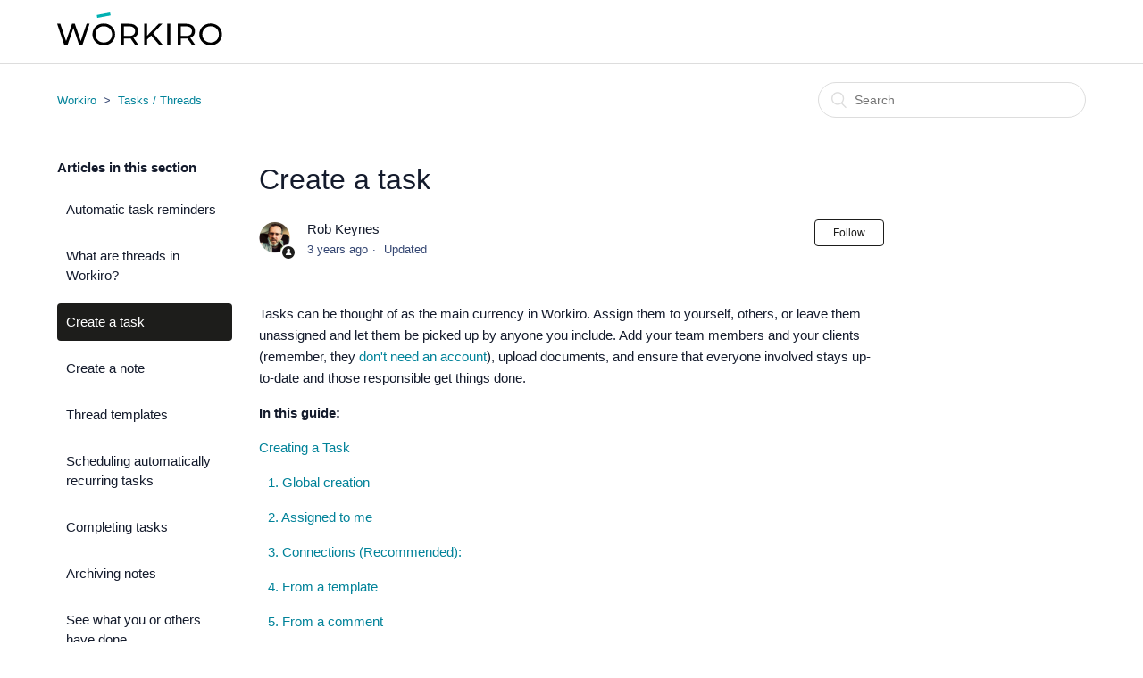

--- FILE ---
content_type: text/html; charset=utf-8
request_url: https://help.getbusy.com/hc/en-us/articles/360007054257-Create-a-task
body_size: 7429
content:
<!DOCTYPE html>
<html dir="ltr" lang="en-US">
<head>
  <meta charset="utf-8" />
  <!-- v26823 -->


  <title>Create a task &ndash; Workiro</title>

  <meta name="csrf-param" content="authenticity_token">
<meta name="csrf-token" content="">

  <meta name="description" content="Tasks can be thought of as the main currency in Workiro. Assign them to yourself, others, or leave them unassigned and let them be picked..." /><meta property="og:image" content="https://help.getbusy.com/hc/theming_assets/01HZPTGEEP5HWQ0R4E01QZ87M7" />
<meta property="og:type" content="website" />
<meta property="og:site_name" content="Workiro" />
<meta property="og:title" content="Create a task" />
<meta property="og:description" content="Tasks can be thought of as the main currency in Workiro. Assign them to yourself, others, or leave them unassigned and let them be picked up by anyone you include. Add your team members and your cl..." />
<meta property="og:url" content="https://help.getbusy.com/hc/en-us/articles/360007054257-Create-a-task" />
<link rel="canonical" href="https://help.getbusy.com/hc/en-us/articles/360007054257-Create-a-task">
<link rel="alternate" hreflang="en-us" href="https://help.getbusy.com/hc/en-us/articles/360007054257-Create-a-task">
<link rel="alternate" hreflang="x-default" href="https://help.getbusy.com/hc/en-us/articles/360007054257-Create-a-task">

  <link rel="stylesheet" href="//static.zdassets.com/hc/assets/application-f34d73e002337ab267a13449ad9d7955.css" media="all" id="stylesheet" />
    <!-- Entypo pictograms by Daniel Bruce — www.entypo.com -->
    <link rel="stylesheet" href="//static.zdassets.com/hc/assets/theming_v1_support-e05586b61178dcde2a13a3d323525a18.css" media="all" />
  <link rel="stylesheet" type="text/css" href="/hc/theming_assets/1495397/2357825/style.css?digest=22570083637532">

  <link rel="icon" type="image/x-icon" href="/hc/theming_assets/01HZPTGEKWDNEM2H93CRTFGME4">

    <script src="//static.zdassets.com/hc/assets/jquery-ed472032c65bb4295993684c673d706a.js"></script>
    

  <meta content="width=device-width, initial-scale=1.0, maximum-scale=1.0, user-scalable=0" name="viewport" />
<meta name="robots" content="noindex" />
  <script type="text/javascript" src="/hc/theming_assets/1495397/2357825/script.js?digest=22570083637532"></script>
</head>
<body class="">
  
  
  

  <header class="header">
  <div class="logo">
    <a title="Home" href="/hc/en-us">
      <img src="/hc/theming_assets/01HZPTGEEP5HWQ0R4E01QZ87M7" alt="Logo">
    </a>
  </div>
  <div class="nav-wrapper">
    <span class="icon-menu"></span>
    <nav class="user-nav" id="user-nav">
      
    </nav>
  </div>
</header>
<script type="text/javascript" id="statuspage-widget" statuspage="https://workiro.statuspage.io" src="/hc/theming_assets/01K61BAQ5WVBMEXDBA3D97FKMD"></script>

  <main role="main">
    <div class="container-divider"></div>
<div class="container">
  <nav class="sub-nav">
    <ol class="breadcrumbs">
  
    <li title="Workiro">
      
        <a href="/hc/en-us">Workiro</a>
      
    </li>
  
    <li title="Tasks / Threads">
      
        <a href="/hc/en-us/sections/360002115138-Tasks-Threads">Tasks / Threads</a>
      
    </li>
  
</ol>

    <form role="search" class="search" data-search="" action="/hc/en-us/search" accept-charset="UTF-8" method="get"><input type="hidden" name="utf8" value="&#x2713;" autocomplete="off" /><input type="hidden" name="category" id="category" value="115000215709" autocomplete="off" />
<input type="search" name="query" id="query" placeholder="Search" aria-label="Search" /></form>
  </nav>

  <div class="article-container" id="article-container">
    <section class="article-sidebar">
      <section class="section-articles collapsible-sidebar">
        <h3 class="collapsible-sidebar-title sidenav-title">Articles in this section</h3>
        <ul>
          
            <li>
              <a href="/hc/en-us/articles/21669903685788-Automatic-task-reminders" class="sidenav-item ">Automatic task reminders</a>
            </li>
          
            <li>
              <a href="/hc/en-us/articles/360007070397-What-are-threads-in-Workiro" class="sidenav-item ">What are threads in Workiro?</a>
            </li>
          
            <li>
              <a href="/hc/en-us/articles/360007054257-Create-a-task" class="sidenav-item current-article">Create a task</a>
            </li>
          
            <li>
              <a href="/hc/en-us/articles/360007054297-Create-a-note" class="sidenav-item ">Create a note</a>
            </li>
          
            <li>
              <a href="/hc/en-us/articles/360007623517-Thread-templates" class="sidenav-item ">Thread templates</a>
            </li>
          
            <li>
              <a href="/hc/en-us/articles/360012639557-Scheduling-automatically-recurring-tasks" class="sidenav-item ">Scheduling automatically recurring tasks</a>
            </li>
          
            <li>
              <a href="/hc/en-us/articles/360007112478-Completing-tasks" class="sidenav-item ">Completing tasks</a>
            </li>
          
            <li>
              <a href="/hc/en-us/articles/360007112518-Archiving-notes" class="sidenav-item ">Archiving notes</a>
            </li>
          
            <li>
              <a href="/hc/en-us/articles/360010859098-See-what-you-or-others-have-done" class="sidenav-item ">See what you or others have done</a>
            </li>
          
            <li>
              <a href="/hc/en-us/articles/11026109637020-Editing-thread-details" class="sidenav-item ">Editing thread details</a>
            </li>
          
        </ul>
        
          <a href="/hc/en-us/sections/360002115138-Tasks-Threads" class="article-sidebar-item">See more</a>
        
      </section>
    </section>

    <article class="article">
      <header class="article-header">
        <h1 title="Create a task" class="article-title">
          Create a task
          
        </h1>

        <div class="article-author">
          <div class="avatar article-avatar">
            
              <span class="icon-agent"></span>
            
            <img src="https://help.getbusy.com/system/photos/360200010653/Rob.png" alt="Avatar" class="user-avatar"/>
          </div>
          <div class="article-meta">
            
              Rob Keynes
            

            <ul class="meta-group">
              
                <li class="meta-data"><time datetime="2023-02-03T15:38:29Z" title="2023-02-03T15:38:29Z" data-datetime="relative">February 03, 2023 15:38</time></li>
                <li class="meta-data">Updated</li>
              
            </ul>
          </div>
        </div>
        <a class="article-subscribe" title="Opens a sign-in dialog" rel="nofollow" role="button" data-auth-action="signin" aria-selected="false" href="/hc/en-us/articles/360007054257-Create-a-task/subscription.html">Follow</a>
      </header>

      <section class="article-info">
        <div class="article-content">
          <div class="article-body"><p>Tasks can be thought of as the main currency in Workiro. Assign them to yourself, others, or leave them unassigned and let them be picked up by anyone you include. Add your team members and your clients (remember, they <a href="https://help.getbusy.com/hc/en-us/articles/360009319738" target="_self">don't need an account</a>), upload documents, and ensure that everyone involved stays up-to-date and those responsible get things done.</p>
<p><strong>In this guide:</strong></p>
<p><a href="#h_01GRBXMY7Z6G6N6E08DCPXZCCY" target="_self">Creating a Task</a></p>
<p class="wysiwyg-indent1"><a href="#h_01GRBXN8432HT8P0ZXF5K2PBG0" target="_self">1. Global creation </a></p>
<p class="wysiwyg-indent1"><a href="#h_01GRBXNEZA20V5GZQD68V1HN76" target="_self">2. Assigned to me</a></p>
<p class="wysiwyg-indent1"><a href="#h_01GRBXNQ01C3XBTQ23Z8STDSCT" target="_self">3. Connections (Recommended): </a></p>
<p class="wysiwyg-indent1"><a href="#h_01GRBXNX2TWF1EHVVY8GV2HDPA" target="_self">4. From a template</a></p>
<p class="wysiwyg-indent1"><a href="#h_01GRBXP46TQV41JVKWHMCWZAQG" target="_self">5. From a comment</a></p>
<p class="wysiwyg-indent1"><a href="#h_01GRBXPK1T1NMZR3C8K21X6T9N" target="_self">6. From a project, or smart views</a></p>
<p><a href="#h_01GRBXQDMB4K3YARTJSDJNEA01" target="_self">The anatomy of a task</a></p>
<p>&nbsp;</p>
<h3 id="h_01GRBXMY7Z6G6N6E08DCPXZCCY"><span class="wysiwyg-font-size-large">Creating a Task</span></h3>
<p>You can create a task from several different areas of the app depending how you like to work.</p>
<p>&nbsp;</p>
<h3 id="h_01GRBXN8432HT8P0ZXF5K2PBG0">1. Global creation</h3>
<p>You can create any type of thread from the <strong>globally accessible 'Create' button</strong> in the side navigation bar and complete all the fields from scratch.</p>
<table style="border-collapse: collapse; width: 41.2857%;" border="1">
<tbody>
<tr>
<td style="width: 100%;"><img src="/hc/article_attachments/8639431975837" alt="Screenshot_2023-01-06_at_15.52.37.png" width="281" height="170"></td>
</tr>
</tbody>
</table>
<p>&nbsp;</p>
<h3 id="h_01GRBXNEZA20V5GZQD68V1HN76">2. Assigned to me</h3>
<p>From '<strong>Assigned to me</strong>', use the '+' button to create a task from scratch. Or save time with the '+ Quick add' option to add tasks by name (just type in the title of your task and hit return/enter'). You can edit them and complete more details later.</p>
<table style="border-collapse: collapse; width: 66.1429%; height: 120px;" border="1">
<tbody>
<tr style="height: 120px;">
<td style="width: 100%; height: 120px;"><img src="/hc/article_attachments/8640289659933" alt="Screenshot_2023-01-06_at_16.42.13.png" width="458" height="129"></td>
</tr>
</tbody>
</table>
<p>&nbsp;</p>
<h3 id="h_01GRBXNQ01C3XBTQ23Z8STDSCT">3. Connections (<strong>Recommended):</strong></h3>
<p>From your view of <a href="/hc/en-us/articles/360006917798" target="_self"><strong>a connection</strong></a> use the '+' button. As you continue to create the task you'll see <em>it's automatically been 'related to' the connection</em>. If the task is going to be shared, they'll be at the top of the list as a suggested participant. This task has been automatically categorised against the connection.&nbsp;</p>
<table style="border-collapse: collapse; width: 78.5714%;" border="1">
<tbody>
<tr>
<td style="width: 100%;"><img style="font-family: -apple-system, BlinkMacSystemFont, 'Segoe UI', Helvetica, Arial, sans-serif;" src="/hc/article_attachments/8640439177629" alt="Screenshot_2023-01-06_at_16.52.59.png" width="539" height="207"></td>
</tr>
</tbody>
</table>
<p>&nbsp;</p>
<h3 id="h_01GRBXNX2TWF1EHVVY8GV2HDPA">4. From a template</h3>
<p>If you or your team have <a href="/hc/en-us/articles/360007623517" target="_self">configured a task template</a> you can create a task from it via the <strong>Templates</strong> screen (Settings &gt; Templates). Select 'Use' template from the menu or click the 'Use template' icon as shown below.</p>
<table style="border-collapse: collapse; width: 78.5714%; height: 255px;" border="1">
<tbody>
<tr style="height: 255px;">
<td style="width: 100%; height: 255px;"><img style="font-family: -apple-system, BlinkMacSystemFont, 'Segoe UI', Helvetica, Arial, sans-serif;" src="/hc/article_attachments/9129510999837" alt="Screenshot_2023-02-03_at_15.01.38.png" width="553" height="254"></td>
</tr>
</tbody>
</table>
<p>&nbsp;</p>
<h3 id="h_01GRBXP46TQV41JVKWHMCWZAQG">5. From a comment</h3>
<p>For advanced productivity you can even create a task from a <strong>comment in an existing thread.</strong></p>
<table style="border-collapse: collapse; width: 60.7143%;" border="1">
<tbody>
<tr>
<td style="width: 100%;"><img src="/hc/article_attachments/360020646818/mceclip2.png" alt="mceclip2.png" width="416" height="480"></td>
</tr>
</tbody>
</table>
<p>&nbsp;</p>
<h3 id="h_01GRBXPK1T1NMZR3C8K21X6T9N">6. From a <a href="/hc/en-us/articles/360006936778" target="_self">project</a>, or <a href="/hc/en-us/articles/360006875137" target="_self">smart views</a></h3>
<p>Just hit the the + button and the task will be 'related to' the project or tag view you are looking at</p>
<table style="border-collapse: collapse; width: 84.4286%;" border="1">
<tbody>
<tr>
<td style="width: 100%;"><img style="font-family: -apple-system, BlinkMacSystemFont, 'Segoe UI', Helvetica, Arial, sans-serif;" src="/hc/article_attachments/9129559655965" alt="Screenshot_2023-02-03_at_15.04.38.png"></td>
</tr>
</tbody>
</table>
<p>&nbsp;</p>
<h3 id="h_01GRBXQDMB4K3YARTJSDJNEA01">The anatomy of a task</h3>
<p>You can create&nbsp;<strong>personal</strong> tasks for yourself or share them by adding <strong>participants</strong>.</p>
<table style="border-collapse: collapse; width: 59.4286%;" border="1">
<tbody>
<tr>
<td style="width: 100%;"><img src="/hc/article_attachments/8640778519965" alt="Screenshot_2023-01-06_at_17.08.00.png" width="406" height="584"></td>
</tr>
</tbody>
</table>
<p>&nbsp;</p>
<p>When creating a task, simply complete the fields before hitting the Create button:</p>
<p>1. <strong>Title</strong> (required)</p>
<p class="wysiwyg-indent2">- What needs to be done?</p>
<p>2. <a href="/hc/en-us/articles/360021180173" target="_blank" rel="noopener noreferrer"><strong>Participants</strong></a> (required)</p>
<p class="wysiwyg-indent2">- Who does this task involve? Just yourself or add your participants, then highlight who is responsible/accountable for the action by 'assigning' to them (their avatar will be ticked). You can also leave the task unassigned for any participant to pick up.&nbsp;</p>
<table style="border-collapse: collapse; width: 63.8571%; height: 275px;" border="1">
<tbody>
<tr style="height: 239px;">
<td class="wysiwyg-indent1" style="width: 100%; height: 239px;"><img src="/hc/article_attachments/9130179947037" alt="Screenshot_2023-02-03_at_15.32.30.png"></td>
</tr>
</tbody>
</table>
<p>3. <strong>Comments</strong> (optional)</p>
<p class="wysiwyg-indent2">- Add a message, more detail, comments or links related to the action that needs to be done.</p>
<p>4. <strong>Due date</strong> (optional)</p>
<p class="wysiwyg-indent2">- Specify if your task has a clear deadline date for completion by clicking the calendar icon. You can filter your task list in '<a href="/hc/en-us/articles/360007014237" target="_self">Assigned to me</a>' by due dates.&nbsp;</p>
<p>5. <a href="/hc/en-us/articles/360007059517" target="_self"><strong>Documents</strong></a> (optional)</p>
<p class="wysiwyg-indent2">- Attach any files, documents or images by dragging and dropping, or uploading, from your device or from Google Drive / Dropbox / Virtual Cabinet.</p>
<p>6. <strong>Relates to</strong> (optional)</p>
<p class="wysiwyg-indent2">- Categorise your task so you and your team can find it:</p>
<p class="wysiwyg-indent3">i) By individual <strong>person</strong> or <strong>organisation</strong> (connection),</p>
<p class="wysiwyg-indent3">ii) As part of a shared <strong><a href="/hc/en-us/articles/360006936778" target="_blank" rel="noopener noreferrer">team project</a></strong>, so that it's visible to the rest of your team, or by</p>
<p class="wysiwyg-indent3">iii) <a href="/hc/en-us/articles/360006934258" target="_blank" rel="noopener noreferrer"><strong>Private tags</strong></a> which is a label that is only visible to you e.g. urgent or important or subject-related.</p>
<p class="wysiwyg-indent3">iv) <strong><a href="https://help.getbusy.com/hc/en-us/articles/4410497522193-Using-team-tags" target="_self">Team tags</a></strong>, which are visible to your team.</p>
<p>7. <a href="/hc/en-us/articles/360002443978" target="_blank" rel="noopener noreferrer"><strong>Visible to your team</strong></a> (required)</p>
<p class="wysiwyg-indent2">- Decide whether to keep this task private to you and any direct participants, or check the box if you want the whole team to be able to see what's going on.</p>
<p>Finally click '<strong>Create</strong>'. Tasks can be edited or added to at any point.</p>
<p>---</p>
<ul>
<li>Next up, learn how to <a href="/hc/en-us/articles/360007112478" target="_blank" rel="noopener noreferrer">complete a task</a></li>
<li>Send a <a href="/hc/en-us/articles/360013023978" target="_blank" rel="noopener noreferrer">signature request</a></li>
<li>Or <a href="/hc/en-us/articles/360007054297" target="_self">create a note</a>&nbsp;for a discussion instead</li>
</ul>
<p>Not sure which <strong>type</strong> of thread to create? Learn more about the different <a style="background-color: #ffffff;" href="/hc/en-us/articles/360007070397" target="_blank" rel="noopener noreferrer">types of threads</a> available in Workiro.</p>
<p>You can also learn:</p>
<ul>
<li>How to <a href="/hc/en-us/articles/360007623517" target="_blank" rel="noopener noreferrer">create thread templates</a> to save you even more time</li>
<li>How to <a href="/hc/en-us/articles/360012639557" target="_self">automatically schedule recurring tasks from templates</a></li>
</ul></div>

          <div class="article-attachments">
            <ul class="attachments">
              
            </ul>
          </div>
        </div>
      </section>

      <footer>
        <div class="article-footer">
          <div class="article-share">
  <ul class="share">
    <li><a href="https://www.facebook.com/share.php?title=Create+a+task&u=https%3A%2F%2Fhelp.getbusy.com%2Fhc%2Fen-us%2Farticles%2F360007054257-Create-a-task" class="share-facebook">Facebook</a></li>
    <li><a href="https://twitter.com/share?lang=en&text=Create+a+task&url=https%3A%2F%2Fhelp.getbusy.com%2Fhc%2Fen-us%2Farticles%2F360007054257-Create-a-task" class="share-twitter">Twitter</a></li>
    <li><a href="https://www.linkedin.com/shareArticle?mini=true&source=Workiro&title=Create+a+task&url=https%3A%2F%2Fhelp.getbusy.com%2Fhc%2Fen-us%2Farticles%2F360007054257-Create-a-task" class="share-linkedin">LinkedIn</a></li>
  </ul>

</div>
          
        </div>
        
          <div class="article-votes">
            <span class="article-votes-question">Was this article helpful?</span>
            <div class="article-votes-controls" role='radiogroup'>
              <a class="button article-vote article-vote-up" data-auth-action="signin" aria-selected="false" role="radio" rel="nofollow" title="Yes" href="https://getbusy.zendesk.com/access?brand_id=2357825&amp;return_to=https%3A%2F%2Fhelp.getbusy.com%2Fhc%2Fen-us%2Farticles%2F360007054257-Create-a-task"></a>
              <a class="button article-vote article-vote-down" data-auth-action="signin" aria-selected="false" role="radio" rel="nofollow" title="No" href="https://getbusy.zendesk.com/access?brand_id=2357825&amp;return_to=https%3A%2F%2Fhelp.getbusy.com%2Fhc%2Fen-us%2Farticles%2F360007054257-Create-a-task"></a>
            </div>
            <small class="article-votes-count">
              <span class="article-vote-label">0 out of 0 found this helpful</span>
            </small>
          </div>
        

        <div class="article-more-questions">
          Have more questions? <a href="/hc/en-us/requests/new">Submit a request</a>
        </div>
        <div class="article-return-to-top">
          <a href="#article-container">Return to top<span class="icon-arrow-up"></span></a>
        </div>
      </footer>

      <section class="article-relatives">
        <div data-recent-articles></div>
        
  <section class="related-articles">
    
      <h3 class="related-articles-title">Related articles</h3>
    
    <ul>
      
        <li>
          <a href="/hc/en-us/related/click?data=[base64]" rel="nofollow">Create a note</a>
        </li>
      
        <li>
          <a href="/hc/en-us/related/click?data=[base64]" rel="nofollow">Thread templates</a>
        </li>
      
        <li>
          <a href="/hc/en-us/related/click?data=[base64]%3D--24adc986573a1582e92b7d7717b97a756e066ac7" rel="nofollow">Electronic signatures</a>
        </li>
      
        <li>
          <a href="/hc/en-us/related/click?data=[base64]" rel="nofollow">Scheduling automatically recurring tasks</a>
        </li>
      
        <li>
          <a href="/hc/en-us/related/click?data=[base64]%3D%3D--a9a421e5eb27bf8146b41f75f763318d1d05500c" rel="nofollow">Maintaining document versions</a>
        </li>
      
    </ul>
  </section>


      </section>
      <div class="article-comments" id="article-comments">
        <section class="comments">
          <header class="comment-overview">
            <h3 class="comment-heading">
              Comments
            </h3>
            <p class="comment-callout">0 comments</p>
            
          </header>

          <ul id="comments" class="comment-list">
            
          </ul>

          

          

          <p class="comment-callout">Article is closed for comments.</p>
        </section>
      </div>
    </article>
  </div>
</div>

  </main>

  <footer class="footer">
  <div class="footer-inner">
    <a title="Home" href="/hc/en-us">Workiro</a>

    <div class="footer-language-selector">
      
    </div>
  </div>
</footer>



  <!-- / -->

  
  <script src="//static.zdassets.com/hc/assets/en-us.f90506476acd6ed8bfc8.js"></script>
  

  <script type="text/javascript">
  /*

    Greetings sourcecode lurker!

    This is for internal Zendesk and legacy usage,
    we don't support or guarantee any of these values
    so please don't build stuff on top of them.

  */

  HelpCenter = {};
  HelpCenter.account = {"subdomain":"getbusy","environment":"production","name":"Workiro"};
  HelpCenter.user = {"identifier":"da39a3ee5e6b4b0d3255bfef95601890afd80709","email":null,"name":"","role":"anonymous","avatar_url":"https://assets.zendesk.com/hc/assets/default_avatar.png","is_admin":false,"organizations":[],"groups":[]};
  HelpCenter.internal = {"asset_url":"//static.zdassets.com/hc/assets/","web_widget_asset_composer_url":"https://static.zdassets.com/ekr/snippet.js","current_session":{"locale":"en-us","csrf_token":null,"shared_csrf_token":null},"usage_tracking":{"event":"article_viewed","data":"[base64]","url":"https://help.getbusy.com/hc/activity"},"current_record_id":"360007054257","current_record_url":"/hc/en-us/articles/360007054257-Create-a-task","current_record_title":"Create a task","current_text_direction":"ltr","current_brand_id":2357825,"current_brand_name":"Workiro","current_brand_url":"https://getbusy.zendesk.com","current_brand_active":true,"current_path":"/hc/en-us/articles/360007054257-Create-a-task","show_autocomplete_breadcrumbs":false,"user_info_changing_enabled":false,"has_user_profiles_enabled":false,"has_end_user_attachments":true,"user_aliases_enabled":false,"has_anonymous_kb_voting":false,"has_multi_language_help_center":true,"show_at_mentions":false,"embeddables_config":{"embeddables_web_widget":false,"embeddables_help_center_auth_enabled":true,"embeddables_connect_ipms":false},"answer_bot_subdomain":"static","gather_plan_state":"subscribed","has_article_verification":false,"has_gather":true,"has_ckeditor":false,"has_community_enabled":false,"has_community_badges":false,"has_community_post_content_tagging":false,"has_gather_content_tags":false,"has_guide_content_tags":true,"has_user_segments":true,"has_answer_bot_web_form_enabled":false,"has_garden_modals":false,"theming_cookie_key":"hc-da39a3ee5e6b4b0d3255bfef95601890afd80709-2-preview","is_preview":false,"has_search_settings_in_plan":true,"theming_api_version":1,"theming_settings":{"brand_color":"rgba(29, 29, 27, 1)","brand_text_color":"#ffffff","text_color":"rgba(20, 27, 44, 1)","link_color":"rgba(0, 130, 153, 1)","background_color":"rgba(255, 255, 255, 1)","heading_font":"-apple-system, BlinkMacSystemFont, 'Segoe UI', Helvetica, Arial, sans-serif","text_font":"-apple-system, BlinkMacSystemFont, 'Segoe UI', Helvetica, Arial, sans-serif","logo":"/hc/theming_assets/01HZPTGEEP5HWQ0R4E01QZ87M7","favicon":"/hc/theming_assets/01HZPTGEKWDNEM2H93CRTFGME4","homepage_background_image":"/hc/theming_assets/01HZPTGFQ61NK9RMM9JB0035SR","community_background_image":"/hc/theming_assets/01HZPTGGY28Z0HNKWAQ0PSRGRH","community_image":"/hc/theming_assets/01HZPTGHWY8MDK3RKX71TXMWRQ"},"has_pci_credit_card_custom_field":false,"help_center_restricted":false,"is_assuming_someone_else":false,"flash_messages":[],"user_photo_editing_enabled":true,"user_preferred_locale":"en-gb","base_locale":"en-us","login_url":"https://getbusy.zendesk.com/access?brand_id=2357825\u0026return_to=https%3A%2F%2Fhelp.getbusy.com%2Fhc%2Fen-us%2Farticles%2F360007054257-Create-a-task","has_alternate_templates":false,"has_custom_statuses_enabled":true,"has_hc_generative_answers_setting_enabled":true,"has_generative_search_with_zgpt_enabled":false,"has_suggested_initial_questions_enabled":false,"has_guide_service_catalog":false,"has_service_catalog_search_poc":false,"has_service_catalog_itam":false,"has_csat_reverse_2_scale_in_mobile":false,"has_knowledge_navigation":false,"has_unified_navigation":false,"has_csat_bet365_branding":false,"version":"v26823","dev_mode":false};
</script>

  
  <script src="//static.zdassets.com/hc/assets/moment-3b62525bdab669b7b17d1a9d8b5d46b4.js"></script>
  <script src="//static.zdassets.com/hc/assets/hc_enduser-2a5c7d395cc5df83aeb04ab184a4dcef.js"></script>
  
  
</body>
</html>

--- FILE ---
content_type: image/svg+xml
request_url: https://help.getbusy.com/hc/theming_assets/01HZPTGEEP5HWQ0R4E01QZ87M7
body_size: 2368
content:
<?xml version="1.0" encoding="UTF-8"?>
<svg width="195px" height="39px" viewBox="0 0 195 39" version="1.1" xmlns="http://www.w3.org/2000/svg" xmlns:xlink="http://www.w3.org/1999/xlink">
    <title>workiro-logo@1x</title>
    <g id="workiro-logo" stroke="none" stroke-width="1" fill="none" fill-rule="evenodd">
        <g id="LogoType" transform="translate(0.000000, -0.000000)">
            <path d="M8.427375,38.4612329 L5.68434189e-14,13.2612329 L3.7108125,13.2612329 L11.435625,36.5172329 L9.5799375,36.5172329 L17.5815,13.2612329 L20.9165625,13.2612329 L28.7353125,36.5172329 L26.9465625,36.5172329 L34.792875,13.2612329 L38.224125,13.2612329 L29.7973125,38.4612329 L26.006625,38.4612329 L18.660375,16.9112954 L19.6554375,16.9112954 L12.2484375,38.4612329 L8.427375,38.4612329 Z M55.0533869,38.7514829 C53.1285119,38.7514829 51.3475431,38.4284204 49.7104806,37.7822954 C48.0734181,37.1361704 46.6525431,36.2320454 45.4478556,35.0699204 C44.2431681,33.9077954 43.3066994,32.5460767 42.6384494,30.9847642 C41.9701994,29.4234517 41.6360744,27.7156079 41.6360744,25.8612329 C41.6360744,24.0068579 41.9701994,22.2990142 42.6384494,20.7377017 C43.3066994,19.1763892 44.2443869,17.8131704 45.4515119,16.6480454 C46.6586369,15.4829204 48.0773556,14.5787954 49.7076681,13.9356704 C51.3379806,13.2925454 53.1176369,12.9709829 55.0466369,12.9709829 C56.9756369,12.9709829 58.7523869,13.2907642 60.3768869,13.9303267 C62.0013869,14.5698892 63.4150431,15.4689517 64.6178556,16.6275142 C65.8206681,17.7860767 66.7561994,19.1495767 67.4244494,20.7180142 C68.0926994,22.2864517 68.4268244,24.0017954 68.4268244,25.8640454 C68.4268244,27.7266704 68.0926994,29.4411704 67.4244494,31.0075454 C66.7561994,32.5739204 65.8206681,33.9363892 64.6178556,35.0949517 C63.4150431,36.2535142 62.0013869,37.1525767 60.3768869,37.7921392 C58.7523869,38.4317017 56.9778869,38.7514829 55.0533869,38.7514829 Z M55.0466369,35.5441079 C56.4502619,35.5441079 57.7448556,35.3034517 58.9304181,34.8221392 C60.1159806,34.3408267 61.1485431,33.6620767 62.0281056,32.7858892 C62.9076681,31.9097017 63.5926056,30.8844517 64.0829181,29.7101392 C64.5732306,28.5358267 64.8183869,27.2498579 64.8183869,25.8522329 C64.8183869,24.4546079 64.5743556,23.1724829 64.0862931,22.0058579 C63.5982306,20.8392329 62.9139494,19.8173579 62.0334494,18.9402329 C61.1529494,18.0631079 60.1192619,17.3835142 58.9323869,16.9014517 C57.7455119,16.4193892 56.4502619,16.1783579 55.0466369,16.1783579 C53.6430119,16.1783579 52.3454181,16.4196704 51.1538556,16.9022954 C49.9622931,17.3849204 48.9245744,18.0654517 48.0406994,18.9438892 C47.1568244,19.8223267 46.4698244,20.8456079 45.9796994,22.0137329 C45.4895744,23.1818579 45.2445119,24.4609829 45.2445119,25.8511079 C45.2445119,27.2412329 45.4891056,28.5234517 45.9782931,29.6977642 C46.4674806,30.8720767 47.1531681,31.9008892 48.0353556,32.7842017 C48.9175431,33.6675142 49.9557306,34.3483267 51.1499181,34.8266392 C52.3441056,35.3049517 53.6430119,35.5441079 55.0466369,35.5441079 Z M75.2400236,38.4612329 L75.2400236,13.2612329 L85.0792736,13.2612329 C87.2651486,13.2612329 89.1416486,13.6114829 90.7087736,14.3119829 C92.2758986,15.0124829 93.4807736,16.0203892 94.3233986,17.3357017 C95.1660236,18.6510142 95.5873361,20.2251704 95.5873361,22.0581704 C95.5873361,23.8671704 95.1660236,25.4251079 94.3233986,26.7319829 C93.4807736,28.0388579 92.2758986,29.0426392 90.7087736,29.7433267 C89.1416486,30.4440142 87.2651486,30.7943579 85.0792736,30.7943579 L77.2172111,30.7943579 L78.8180861,29.1321704 L78.8180861,38.4612329 L75.2400236,38.4612329 Z M92.0987111,38.4612329 L85.6625861,29.3172329 L89.5421486,29.3172329 L96.0086486,38.4612329 L92.0987111,38.4612329 Z M78.8180861,29.4859829 L77.2172111,27.7388579 L84.9690236,27.7388579 C87.2726486,27.7388579 89.0169611,27.2400142 90.2019611,26.2423267 C91.3869611,25.2446392 91.9794611,23.8499204 91.9794611,22.0581704 C91.9794611,20.2420454 91.3869611,18.8412329 90.2019611,17.8557329 C89.0169611,16.8702329 87.2726486,16.3774829 84.9690236,16.3774829 L77.2172111,16.3774829 L78.8180861,14.5999829 L78.8180861,29.4859829 Z M105.871942,32.3654204 L105.689129,27.9880454 L119.978879,13.2612329 L124.082317,13.2612329 L113.021317,24.9196079 L111.008129,27.1397954 L105.871942,32.3654204 Z M102.711254,38.4612329 L102.711254,13.2612329 L106.289317,13.2612329 L106.289317,38.4612329 L102.711254,38.4612329 Z M120.563317,38.4612329 L110.247629,26.4394829 L112.642192,23.7827954 L124.788254,38.4612329 L120.563317,38.4612329 Z M129.901727,38.4612329 L129.901727,13.2612329 L133.479789,13.2612329 L133.479789,38.4612329 L129.901727,38.4612329 Z M142.348993,38.4612329 L142.348993,13.2612329 L152.188243,13.2612329 C154.374118,13.2612329 156.250618,13.6114829 157.817743,14.3119829 C159.384868,15.0124829 160.589743,16.0203892 161.432368,17.3357017 C162.274993,18.6510142 162.696305,20.2251704 162.696305,22.0581704 C162.696305,23.8671704 162.274993,25.4251079 161.432368,26.7319829 C160.589743,28.0388579 159.384868,29.0426392 157.817743,29.7433267 C156.250618,30.4440142 154.374118,30.7943579 152.188243,30.7943579 L144.32618,30.7943579 L145.927055,29.1321704 L145.927055,38.4612329 L142.348993,38.4612329 Z M159.20768,38.4612329 L152.771555,29.3172329 L156.651118,29.3172329 L163.117618,38.4612329 L159.20768,38.4612329 Z M145.927055,29.4859829 L144.32618,27.7388579 L152.077993,27.7388579 C154.381618,27.7388579 156.12593,27.2400142 157.31093,26.2423267 C158.49593,25.2446392 159.08843,23.8499204 159.08843,22.0581704 C159.08843,20.2420454 158.49593,18.8412329 157.31093,17.8557329 C156.12593,16.8702329 154.381618,16.3774829 152.077993,16.3774829 L144.32618,16.3774829 L145.927055,14.5999829 L145.927055,29.4859829 Z M181.181598,38.7514829 C179.256723,38.7514829 177.475754,38.4284204 175.838692,37.7822954 C174.201629,37.1361704 172.780754,36.2320454 171.576067,35.0699204 C170.371379,33.9077954 169.434911,32.5460767 168.766661,30.9847642 C168.098411,29.4234517 167.764286,27.7156079 167.764286,25.8612329 C167.764286,24.0068579 168.098411,22.2990142 168.766661,20.7377017 C169.434911,19.1763892 170.372598,17.8131704 171.579723,16.6480454 C172.786848,15.4829204 174.205567,14.5787954 175.835879,13.9356704 C177.466192,13.2925454 179.245848,12.9709829 181.174848,12.9709829 C183.103848,12.9709829 184.880598,13.2907642 186.505098,13.9303267 C188.129598,14.5698892 189.543254,15.4689517 190.746067,16.6275142 C191.948879,17.7860767 192.884411,19.1495767 193.552661,20.7180142 C194.220911,22.2864517 194.555036,24.0017954 194.555036,25.8640454 C194.555036,27.7266704 194.220911,29.4411704 193.552661,31.0075454 C192.884411,32.5739204 191.948879,33.9363892 190.746067,35.0949517 C189.543254,36.2535142 188.129598,37.1525767 186.505098,37.7921392 C184.880598,38.4317017 183.106098,38.7514829 181.181598,38.7514829 Z M181.174848,35.5441079 C182.578473,35.5441079 183.873067,35.3034517 185.058629,34.8221392 C186.244192,34.3408267 187.276754,33.6620767 188.156317,32.7858892 C189.035879,31.9097017 189.720817,30.8844517 190.211129,29.7101392 C190.701442,28.5358267 190.946598,27.2498579 190.946598,25.8522329 C190.946598,24.4546079 190.702567,23.1724829 190.214504,22.0058579 C189.726442,20.8392329 189.042161,19.8173579 188.161661,18.9402329 C187.281161,18.0631079 186.247473,17.3835142 185.060598,16.9014517 C183.873723,16.4193892 182.578473,16.1783579 181.174848,16.1783579 C179.771223,16.1783579 178.473629,16.4196704 177.282067,16.9022954 C176.090504,17.3849204 175.052786,18.0654517 174.168911,18.9438892 C173.285036,19.8223267 172.598036,20.8456079 172.107911,22.0137329 C171.617786,23.1818579 171.372723,24.4609829 171.372723,25.8511079 C171.372723,27.2412329 171.617317,28.5234517 172.106504,29.6977642 C172.595692,30.8720767 173.281379,31.9008892 174.163567,32.7842017 C175.045754,33.6675142 176.083942,34.3483267 177.278129,34.8266392 C178.472317,35.3049517 179.771223,35.5441079 181.174848,35.5441079 Z" id="Combined-Shape" fill="#000000" fill-rule="nonzero"></path>
            <path d="M62.635654,1.46123291 L47.1564125,1.46372573 C47.0126771,1.46374888 46.8961602,1.6482493 46.8961455,1.87584925 L46.8959739,4.5490256 C46.8959739,4.776691 47.0125171,4.96123291 47.1562939,4.96123291 L62.6355354,4.95874008 C62.7792708,4.95871694 62.8957877,4.77421651 62.8958023,4.54661657 L62.8959739,1.87344022 C62.8959739,1.64577481 62.7794308,1.46123291 62.635654,1.46123291 Z" id="Halo" fill="#00B1B2" transform="translate(54.895974, 3.211233) rotate(-10.748117) translate(-54.895974, -3.211233) "></path>
        </g>
    </g>
</svg>